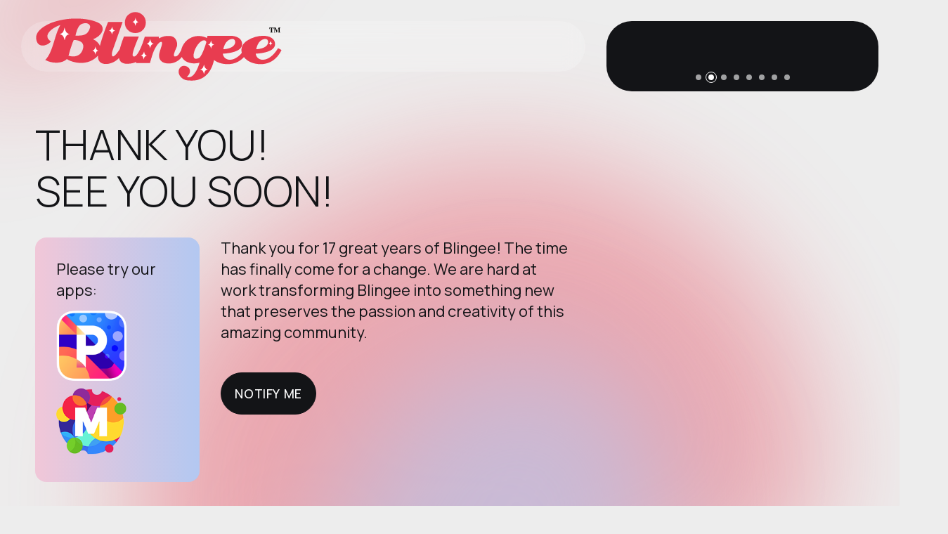

--- FILE ---
content_type: application/javascript
request_url: https://blingee.com/js/custom.js
body_size: 1594
content:
// ------------------------------------------------
// Project Name: Emeric - Coming Soon and Portfolio Template
// Project Description: Emeric - clean and functional coming soon and portfolio template to kick-start your project
// Tags: mix_design, coming soon, under construction, template, landing page, portfolio, one page, responsive, html5, css3, creative, clean, agency, personal page
// Version: 1.0.1
// Build Date: September 2023
// Last Update: January 2024
// This product is available exclusively on Themeforest
// Author: mix_design
// Author URI: https://themeforest.net/user/mix_design
// File name: custom.js
// ------------------------------------------------

// ------------------------------------------------
// Table of Contents
// ------------------------------------------------
//
//  1. Loader & Loading Animation
//  2. Swiper Slider
//  3. Skillbars
//  4. Magnific Popup Video
//  5. KBW-Countdown
//  6. Vegas Kenburns
//  7. Mailchimp Notify Form
//  8. Contact Form
//
// ------------------------------------------------
// Table of Contents End
// ------------------------------------------------

$(window).on("load", function() {
   
  "use strict";

  // --------------------------------------------- //
  // Loader & Loading Animation Start
  // --------------------------------------------- //
  $(".loader__logo").addClass('scaleOut');

  setTimeout(function(){
    $(".loader").addClass('loaded');
    $("#main").addClass('active animate-in');
    $('#home-trigger').addClass('active-link');
  }, 300);
 
  setTimeout(function(){
    $("body").addClass('loaded');
  }, 950);
  // --------------------------------------------- //
  // Loader & Loading Animation End
  // --------------------------------------------- //

});

$(function() {

  "use strict";

  // --------------------------------------------- //
  // Swiper Slider Start
  // --------------------------------------------- //
  var swiper = new Swiper('.swiper', {
    // Optional parameters
    grabCursor: true,
    effect: "creative",
    creativeEffect: {
      prev: {
        translate: ["-20%", 0, -1],
      },
      next: {
        translate: ["100%", 0, 0],
      },
    },
    parallax: true,
    speed: 1300,
    loop: true,
    autoplay: {
      delay: 3000,
      disableOnInteraction: false,
    },
  
    // If we need pagination
    pagination: {
      el: '.swiper-pagination',
      clickable: true,
    },
  
    // Navigation arrows
    navigation: {
      nextEl: '.swiper-button-next',
      prevEl: '.swiper-button-prev',
    },

  });
  // --------------------------------------------- //
  // Swiper Slider End
  // --------------------------------------------- //

  // --------------------------------------------- //
  // Skillbars Settings Start
  // --------------------------------------------- //
  $('.skillbar').skillBars({
    from: 0,
    speed: 4000,
    interval: 100,
  });
  // --------------------------------------------- //
  // Skillbars Settings End
  // --------------------------------------------- //

  // --------------------------------------------- //
  // Magnific Popup Video Start
  // --------------------------------------------- //
  $('#inner-video-trigger').magnificPopup({
		type: 'iframe',
		mainClass: 'mfp-fade',
		removalDelay: 160,
		preloader: false,
    fixedContentPos: false,
    callbacks: {
      beforeOpen: function() { $('body').addClass('overflow-hidden'); },
      close: function() { $('body').removeClass('overflow-hidden'); }
    }
	});

  $('#showreel-trigger').magnificPopup({
		type: 'iframe',
		mainClass: 'mfp-fade',
		removalDelay: 160,
		preloader: false,
    fixedContentPos: false,
    callbacks: {
      beforeOpen: function() { $('body').addClass('overflow-hidden'); },
      close: function() { $('body').removeClass('overflow-hidden'); }
    }
	});
  // --------------------------------------------- //
  // Magnific Popup Video End
  // --------------------------------------------- //

  // --------------------------------------------- //
  // KBW-Countdown Start
  // --------------------------------------------- //
  $('#countdown').countdown({until: $.countdown.UTCDate(+10, 2024, 5, 27), format: 'D'});
  $('#countdownLine').countdown({until: $.countdown.UTCDate(+10, 2024, 5, 27), format: 'D'});
  // --------------------------------------------- //
  // KBW-Countdown End
  // --------------------------------------------- //

  // --------------------------------------------- //
  // Vegas Kenburns Start
  // --------------------------------------------- //
  var bgndKenburns = $('#bgndKenburns');
  if(bgndKenburns.length){
    bgndKenburns.vegas({
      timer: false,
      delay: 8000,
      transition: 'fade2',
      transitionDuration: 2000,
      slides: [
        { src: "https://dummyimage.com/1000x1500/4d4d4d/636363" },
        { src: "https://dummyimage.com/1000x1500/4d4d4d/636363" },
        { src: "https://dummyimage.com/1000x1500/4d4d4d/636363" }
      ],
      animation: [ 'kenburnsUp', 'kenburnsDown', 'kenburnsLeft', 'kenburnsRight' ]
    });
  }
  // --------------------------------------------- //
  // Vegas Kenburns End
  // --------------------------------------------- //

  // --------------------------------------------- //
  // Mailchimp Notify Form Start
  // --------------------------------------------- //
  $('.notify-form').ajaxChimp({
    callback: mailchimpCallback,
    url: 'https://trividad.us7.list-manage.com/subscribe/post?u=8a78c8b64546fb7ba4b9ed79f&amp;id=5e2ec3fb09&amp;f_id=0085f2e4f0'
  });

  function mailchimpCallback(resp) {
    if(resp.result === 'success') {
      $('.notify').find('.form').addClass('is-hidden');
      $('.notify').find('.subscription-ok').addClass('is-visible');
      setTimeout(function() {
        // Done Functions
        $('.notify').find('.subscription-ok').removeClass('is-visible');
        $('.notify').find('.form').delay(300).removeClass('is-hidden');
        $('.notify-form').trigger("reset");
      }, 5000);
    } else if(resp.result === 'error') {
      $('.notify').find('.form').addClass('is-hidden');
      $('.notify').find('.subscription-error').addClass('is-visible');
      setTimeout(function() {
        // Done Functions
        $('.notify').find('.subscription-error').removeClass('is-visible');
        $('.notify').find('.form').delay(300).removeClass('is-hidden');
        $('.notify-form').trigger("reset");
      }, 5000);
    }
  };
  // --------------------------------------------- //
  // Mailchimp Notify Form End
  // --------------------------------------------- //

  // --------------------------------------------- //
  // Contact Form Start
  // --------------------------------------------- //
  $("#contact-form").submit(function() { //Change
		var th = $(this);
		$.ajax({
			type: "POST",
			url: "mail.php", //Change
			data: th.serialize()
		}).done(function() {
      $('.contact').find('.form').addClass('is-hidden');
      $('.contact').find('.reply-group').addClass('is-visible');
			setTimeout(function() {
				// Done Functions
        $('.contact').find('.reply-group').removeClass('is-visible');
        $('.contact').find('.form').delay(300).removeClass('is-hidden');
				th.trigger("reset");
			}, 5000);
		});
		return false;
	});
  // --------------------------------------------- //
  // Contact Form End
  // --------------------------------------------- //

});